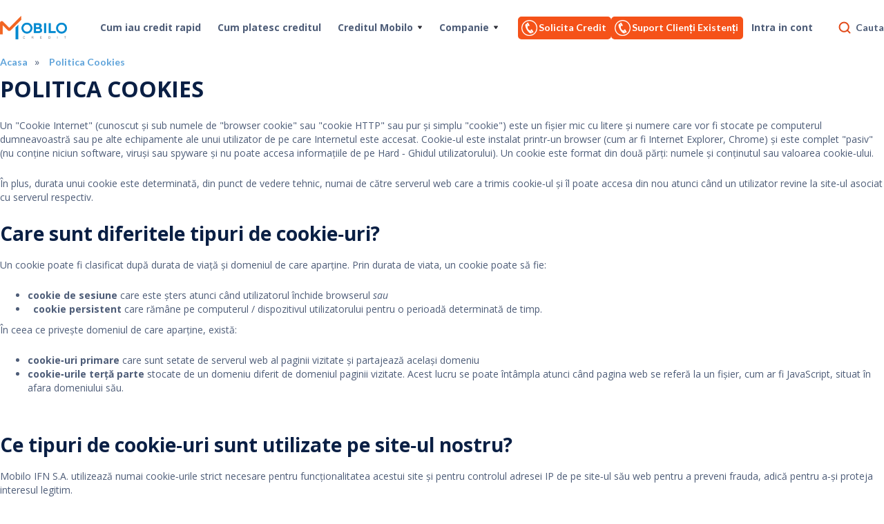

--- FILE ---
content_type: text/html; charset=UTF-8
request_url: https://www.mobilocredit.ro/politica-cookies
body_size: 12847
content:
<!DOCTYPE html><!--  This site was created in Webflow. http://www.webflow.com  -->
<!--  Last Published: Fri May 21 2021 07:43:21 GMT+0000 (Coordinated Universal Time)  -->
<html data-wf-page="608267aced592f9f51850b1e" data-wf-site="608267aced592f4629850b1b">

<head>
    <meta charset="utf-8">
    <title>Credit rapid online | Imprumut instant</title>
    <meta name="robots" content="index, follow"/>
    <meta name="keywords"
          content="credit rapid, credite rapide, imprumuturi rapide online, imprumuturi rapide pe mobil, imprumut doar cu buletinul, imprumut, credit, credit in 24 de ore, credit avantajos, imprumut rapid, imprumut avantajos, imprumut in 24 de ore, imprumut nebancar, credit"/>
    <meta name="description"
          content="Credite rapide online INSTANT de la solicitare. Linie de credit pana la 25.000 de lei. Aplica acum pentru un credit RAPID cu dobanda avantajoasa."/>
    <meta name="viewport" content="width=device-width; initial-scale=1.0; maximum-scale=1.0; user-scalable=0;">
    <meta name="google-site-verification" content="Ye0GnATyppLTMhG2LiBXCC6h_XZ_Ga9eelUGEyFaTvw"/>
    <meta name="csrf-token" content="5kRwxVfuMa7cR2vFKB2rJYtwDX2SREJ2qTipCmAO">

    <meta content="Credit rapid online | Imprumut instant" property="og:title">
    <meta content="Credite rapide online INSTANT de la solicitare. Linie de credit pana la 25.000 de lei. Aplica acum pentru un credit RAPID cu dobanda avantajoasa."
          property="og:description">
    <meta content="Credit rapid online | Imprumut instant" property="twitter:title">
    <meta content="Credite rapide online INSTANT de la solicitare. Linie de credit pana la 25.000 de lei. Aplica acum pentru un credit RAPID cu dobanda avantajoasa."
          property="twitter:description">
    <meta property="og:type" content="website">
    <meta content="summary_large_image" name="twitter:card">
    <meta content="width=device-width, initial-scale=1" name="viewport">
    <link id="favicon" rel="shortcut icon" href="/favicon.ico"/>
            <link rel="canonical" href="https://www.mobilocredit.ro/politica-cookies">
            <!--  <link href="https://unpkg.com/material-components-web@latest/dist/material-components-web.min.css" rel="stylesheet"> -->
    <link href="/material-design/dist/material-components-web.min.css" rel="stylesheet">
    <link rel="stylesheet" href="https://fonts.googleapis.com/icon?family=Material+Icons&display=swap">
    <link href="https://cdn.jsdelivr.net/npm/bootstrap@5.0.1/dist/css/bootstrap.min.css" rel="stylesheet"
          integrity="sha384-+0n0xVW2eSR5OomGNYDnhzAbDsOXxcvSN1TPprVMTNDbiYZCxYbOOl7+AMvyTG2x" crossorigin="anonymous">
    <link href="/assets/v21/vendor/jquery-ui-1.12.1.custom/jquery-ui.min.css" rel="stylesheet" type="text/css">
    <link href="/assets/v21/vendor/jquery-ui-1.12.1.custom/jquery-ui.theme.min.css" rel="stylesheet" type="text/css">
    <link rel="stylesheet" href="https://cdn.jsdelivr.net/npm/sweetalert2@9.17.2/dist/sweetalert2.min.css"
          type="text/css"/>
    

    <link rel="stylesheet"
          href="https://cdnjs.cloudflare.com/ajax/libs/bootstrap-material-datetimepicker/2.7.1/css/bootstrap-material-datetimepicker.min.css">
    <link href="/assets/v21/css/normalize.css" rel="stylesheet" type="text/css">
    <link href="/assets/v21/css/webflow.css" rel="stylesheet" type="text/css">
    <link href="/assets/v21/css/mobilocreditdev.webflow.css" rel="stylesheet" type="text/css">
    <link href="/assets/v21/css/material.css?v=1769022363" rel="stylesheet" type="text/css">
    <link href="/assets/v21/css/custom.css?v=1769022363" rel="stylesheet" type="text/css">
    <script src="https://ajax.googleapis.com/ajax/libs/webfont/1.6.26/webfont.js" type="text/javascript"></script>
    <script type="text/javascript">
        WebFont.load({
            google: {
                families: ["Open Sans:300,300italic,400,400italic,600,600italic,700,700italic,800,800italic",
                    "Lato:100,100italic,300,300italic,400,400italic,700,700italic,900,900italic"
                ]
            }
        });
    </script>
    <!-- [if lt IE 9]>
    <script src="https://cdnjs.cloudflare.com/ajax/libs/html5shiv/3.7.3/html5shiv.min.js"
            type="text/javascript"></script><![endif] -->
    <script type="text/javascript">
        !function (o, c) {
            var n = c.documentElement,
                t = " w-mod-";
            n.className += t + "js", ("ontouchstart" in o || o.DocumentTouch && c instanceof DocumentTouch) && (n
                .className += t + "touch")
        }(window, document);
    </script>
    <link id="favicon" rel="shortcut icon" href="/favicon.ico"/>
            <link rel="canonical" href="https://www.mobilocredit.ro/politica-cookies">
        
    <!-- Google Tag Manager -->
    <script>
        (function (w, d, s, l, i) {
            w[l] = w[l] || [];
            w[l].push({
                'gtm.start': new Date().getTime(),
                event: 'gtm.js'
            });
            var f = d.getElementsByTagName(s)[0],
                j = d.createElement(s),
                dl = l != 'dataLayer' ? '&l=' + l : '';
            j.async = true;
            j.src =
                'https://www.googletagmanager.com/gtm.js?id=' + i + dl;
            f.parentNode.insertBefore(j, f);
        })(window, document, 'script', 'dataLayer', 'GTM-5QVVNMP');
    </script>
    <!-- End Google Tag Manager -->

    

    	<script type="application/ld+json">
    {
      "@context": "https://schema.org",
      "@type": "BreadcrumbList",
      "itemListElement": [{
        "@type": "ListItem",
        "position": 1,
        "name": "Acasa",
        "item": "https://www.mobilocredit.ro"
      },{
        "@type": "ListItem",
        "position": 2,
        "name": "Politica Cookies",
        "item": "https://www.mobilocredit.ro/politica-cookies"
      }]
    }
    </script>
    <style>
        .mobile-phones {
            displaY: none;
        }

        .navbar-functions .button,
        .mobile-phones .button {
            display: flex;
            flex-direction: row;
            padding: 3px 5px 3px 3px;
            height: 100%;
        }

        .mobile-phones svg {
            margin-right: 5px;
        }

        .mobile-phones svg path, .mobile-phones svg circle, .mobile-phones svg rect, .mobile-phones svg polygon {
            fill: #165D92;
        }

        .navbar-functions .button img,
        .mobile-phones .button img {
            width: 23px;
            margin-right: 2px;
        }

        @media only screen and (max-width: 768px) {
            .navbar-functions .button {
                display: none;
            }

            .mobile-phones {
                display: flex;
                gap: 10px;
                justify-content: space-between;
            }

            .mobile-phones .button {
                background: none;
                color: #165D92;
                border-color: #165D92;
            }
        }
    </style>
</head>

<body class=""
      style="">

<script>
    window.dataLayer = window.dataLayer || [];
        // Only push fallback when not in create account flow (to avoid duplicate states)
                                                    (function(){
                    var __ud = { 'loggedStatus': 'guest' };
                    try { window.__userData = __ud; localStorage.setItem('userData', JSON.stringify(__ud)); } catch(e) {}
                    dataLayer.push({ 'userData': __ud });
                })();
                       
    
    
    
    
    
    
    
    

    
 
</script>
<!-- Google Tag Manager (noscript) -->
<noscript>
    <iframe src="https://www.googletagmanager.com/ns.html?id=GTM-5QVVNMP" height="0" width="0"
            style="display:none;visibility:hidden"></iframe>
</noscript>
<!-- End Google Tag Manager (noscript) -->


    <div id="Top" class="back-to-top-container">
        <div class="back-to-top-button-container">
            <a href="#Top" class="button-round button-round-small w-inline-block"><img
                        src="/assets/v21/images/icon-chevron-up_1.svg" alt=""></a>
        </div>
    </div>

    <div class="navbar-container">
        <div class="main-container">
            <div data-collapse="medium" data-animation="default" data-duration="400" role="banner"
                 class="navbar w-nav">
                <div class="navbar-justify-between">
                    <div class="align-mid">
                        <a href="/" aria-current="page" class="brand w-nav-brand w--current"><img
                                    src="/assets/v21/images/mobilo-logo.png" alt="" width="97"
                                    height="34"></a>
                                                    <nav role="navigation" class="nav-menu nav-menu-left-aligned w-nav-menu">
                                                                                                            <a href="https://www.mobilocredit.ro/cum-iau-credit-rapid"
                                           class="nav-link w-nav-link">Cum iau credit rapid</a>
                                                                                                                                                <a href="https://www.mobilocredit.ro/cum-platesc-creditul"
                                           class="nav-link w-nav-link">Cum platesc creditul</a>
                                                                                                                                                <div data-delay="200" data-hover="1" class="dropdown w-dropdown">
                                            <div class="nav-link w-dropdown-toggle">
                                                <div>Creditul Mobilo</div>
                                                <img src="/assets/v21/images/icon-dropdown-arrow.svg"
                                                     alt="" class="dropdown-icon" width="8"
                                                     height="6">
                                            </div>
                                            <nav class="dropdown-list w-dropdown-list">
                                                <div>

                                                                                                                                                                        <a href="https://www.mobilocredit.ro/linie-de-credit"
                                                               class="dropdown-link w-dropdown-link">
                                                                Linie de credit
                                                            </a>
                                                                                                                                                                                                                                <a href="https://www.mobilocredit.ro/credit-rapid-cu-buletinul"
                                                               class="dropdown-link w-dropdown-link">
                                                                Credit cu Buletinul
                                                            </a>
                                                                                                                                                                                                                                <a href="https://www.mobilocredit.ro/imprumut-rapid-nebancar"
                                                               class="dropdown-link w-dropdown-link">
                                                                Credit Nebancar
                                                            </a>
                                                                                                                                                                                                                                <a href="https://www.mobilocredit.ro/credit-pana-la-salariul"
                                                               class="dropdown-link w-dropdown-link">
                                                                Credit pana la Salariu
                                                            </a>
                                                                                                                                                                                                                                                                                                                                                                                                                                                                                                                                                                                                                                                                                                                        </div>
                                            </nav>
                                        </div>
                                                                                                                                                <div data-delay="200" data-hover="1" class="dropdown w-dropdown">
                                            <div class="nav-link w-dropdown-toggle">
                                                <div>Companie</div>
                                                <img src="/assets/v21/images/icon-dropdown-arrow.svg"
                                                     alt="" class="dropdown-icon" width="8"
                                                     height="6">
                                            </div>
                                            <nav class="dropdown-list w-dropdown-list">
                                                <div>

                                                                                                                                                                        <a href="https://www.mobilocredit.ro/blog"
                                                               class="dropdown-link w-dropdown-link">
                                                                Blog
                                                            </a>
                                                                                                                                                                                                                                <a href="https://www.mobilocredit.ro/despre-mobilo"
                                                               class="dropdown-link w-dropdown-link">
                                                                Despre Noi
                                                            </a>
                                                                                                                                                                                                                                <a href="https://www.mobilocredit.ro/intrebari"
                                                               class="dropdown-link w-dropdown-link">
                                                                Intrebari
                                                            </a>
                                                                                                                                                                                                                                <a href="https://www.mobilocredit.ro/imprumuta-te-responsabil"
                                                               class="dropdown-link w-dropdown-link">
                                                                Imprumut responsabil
                                                            </a>
                                                                                                                                                            </div>
                                            </nav>
                                        </div>
                                                                                                                                        <a href="/client/register"
                                       class="nav-link w-nav-link d-block d-sm-none">Solicita
                                        credit</a>
                                    <a href="/client/login" class="nav-link w-nav-link d-block d-sm-none">Intra in
                                        cont</a>
                                                            </nav>
                                            </div>
                    <div class="navbar-right-contents">
                        <div class="navbar-functions">
                                                            <a href="tel:0314100101" class="button w-inline-block">
                                    <div class="phone">
                                        <img class="phone-icon" alt="" src="/phone_icon.png">
                                        
                                    </div>
                                    <span>Solicita Credit</span>
                                </a>
                                <a href="tel:0314100100" class="button w-inline-block">
                                    <div class="phone">
                                        <img class="phone-icon" alt="" src="/phone_icon.png">
                                        
                                    </div>
                                    <span>Suport Clienți Existenți</span>
                                </a>
                                <a href="/client/login" class="nav-link w-nav-link">Intra in cont</a>
                                <a href="#" class="search-link w-inline-block"><img
                                            src="/assets/v21/images/icon-search_2.svg" alt=""
                                            class="search-link-icon" width="20" height="20">
                                    <div>Cauta</div>
                                </a>
                                                    </div>
                        <div class="menu-button w-nav-button"><img src="/assets/v21/images/icon-menu.svg"
                                                                   alt="" class="menu-button-image" width="24"
                                                                   height="24"><img
                                    src="/assets/v21/images/icon-x.svg" alt=""
                                    class="menu-button-close-image" width="24" height="24"></div>
                    </div>
                </div>
            </div>
            <div class="mobile-phones">
                <a href="tel:0314100101" class="button w-inline-block">
                    <div class="phone">

                        <svg fill="#000000" width="20px" height="20px" viewBox="0 0 32 32" version="1.1"
                             xmlns="http://www.w3.org/2000/svg">
                            <title>phone-call</title>
                            <path d="M18.037 6.635c-0.011-0.001-0.023-0.001-0.035-0.001-0.414 0-0.75 0.336-0.75 0.75 0 0.399 0.312 0.726 0.706 0.749l0.002 0c3.533 0.231 6.311 3.153 6.311 6.723 0 0.186-0.008 0.37-0.022 0.552l0.002-0.024c0 0.414 0.336 0.75 0.75 0.75s0.75-0.336 0.75-0.75v0c0.009-0.143 0.014-0.31 0.014-0.479 0-4.38-3.397-7.967-7.7-8.269l-0.026-0.001zM17.963 2.749c0.449 0.022 10.998 0.688 10.998 12.635 0 0.414 0.336 0.75 0.75 0.75s0.75-0.336 0.75-0.75v0c0.015-0.238 0.024-0.515 0.024-0.795 0-7.059-5.471-12.841-12.405-13.335l-0.043-0.002c-0.009-0-0.019-0.001-0.029-0.001-0.403 0-0.732 0.314-0.757 0.71l-0 0.002c-0.001 0.011-0.001 0.024-0.001 0.037 0 0.401 0.315 0.729 0.711 0.749l0.002 0zM30.637 23.15c-0.109-0.675-0.334-1.281-0.654-1.823l0.013 0.024c-0.114-0.186-0.301-0.317-0.521-0.353l-0.004-0.001-8.969-1.424c-0.035-0.006-0.076-0.009-0.117-0.009-0.207 0-0.395 0.083-0.531 0.218l0-0c-0.676 0.68-1.194 1.516-1.496 2.451l-0.012 0.044c-4.016-1.64-7.141-4.765-8.742-8.675l-0.038-0.105c0.978-0.314 1.814-0.833 2.493-1.509l-0 0c0.136-0.136 0.22-0.324 0.22-0.531 0-0.041-0.003-0.081-0.010-0.12l0.001 0.004-1.425-8.969c-0.036-0.224-0.167-0.412-0.35-0.524l-0.003-0.002c-0.505-0.301-1.094-0.522-1.724-0.626l-0.029-0.004c-0.315-0.070-0.677-0.111-1.048-0.111-0.025 0-0.050 0-0.075 0.001l0.004-0h-0.006c-3.497 0.024-6.326 2.855-6.347 6.351v0.002c0.015 12.761 10.355 23.102 23.115 23.117h0.002c3.5-0.023 6.331-2.854 6.354-6.351v-0.002c0-0.020 0-0.044 0-0.068 0-0.356-0.036-0.703-0.106-1.038l0.006 0.033zM24.383 29.076c-11.933-0.014-21.602-9.684-21.616-21.616v-0.001c0.019-2.673 2.182-4.835 4.854-4.853h0.002c0.016-0 0.036-0 0.055-0 0.272 0 0.537 0.030 0.793 0.086l-0.024-0.005c0.366 0.060 0.695 0.161 1.003 0.3l-0.025-0.010 1.302 8.202c-0.628 0.528-1.404 0.901-2.257 1.050l-0.029 0.004c-0.355 0.064-0.62 0.37-0.62 0.739 0 0.088 0.015 0.172 0.043 0.25l-0.002-0.005c1.772 5.072 5.695 8.994 10.646 10.729l0.121 0.037c0.073 0.026 0.157 0.041 0.245 0.041 0.368 0 0.674-0.265 0.737-0.615l0.001-0.005c0.153-0.882 0.526-1.658 1.061-2.295l-0.006 0.007 8.201 1.303c0.133 0.294 0.237 0.636 0.296 0.994l0.003 0.024c0.046 0.219 0.073 0.471 0.073 0.729 0 0.018-0 0.035-0 0.053l0-0.003c-0.016 2.675-2.179 4.84-4.852 4.859h-0.002z"></path>
                        </svg>

                        
                    </div>
                    <span>Solicita Credit</span>
                </a>
                <a href="tel:0314100100" class="button w-inline-block">
                    <div class="phone">
                        <svg fill="#000000" width="20px" height="20px" viewBox="0 0 32 32" version="1.1"
                             xmlns="http://www.w3.org/2000/svg">
                            <title>phone-call</title>
                            <path d="M18.037 6.635c-0.011-0.001-0.023-0.001-0.035-0.001-0.414 0-0.75 0.336-0.75 0.75 0 0.399 0.312 0.726 0.706 0.749l0.002 0c3.533 0.231 6.311 3.153 6.311 6.723 0 0.186-0.008 0.37-0.022 0.552l0.002-0.024c0 0.414 0.336 0.75 0.75 0.75s0.75-0.336 0.75-0.75v0c0.009-0.143 0.014-0.31 0.014-0.479 0-4.38-3.397-7.967-7.7-8.269l-0.026-0.001zM17.963 2.749c0.449 0.022 10.998 0.688 10.998 12.635 0 0.414 0.336 0.75 0.75 0.75s0.75-0.336 0.75-0.75v0c0.015-0.238 0.024-0.515 0.024-0.795 0-7.059-5.471-12.841-12.405-13.335l-0.043-0.002c-0.009-0-0.019-0.001-0.029-0.001-0.403 0-0.732 0.314-0.757 0.71l-0 0.002c-0.001 0.011-0.001 0.024-0.001 0.037 0 0.401 0.315 0.729 0.711 0.749l0.002 0zM30.637 23.15c-0.109-0.675-0.334-1.281-0.654-1.823l0.013 0.024c-0.114-0.186-0.301-0.317-0.521-0.353l-0.004-0.001-8.969-1.424c-0.035-0.006-0.076-0.009-0.117-0.009-0.207 0-0.395 0.083-0.531 0.218l0-0c-0.676 0.68-1.194 1.516-1.496 2.451l-0.012 0.044c-4.016-1.64-7.141-4.765-8.742-8.675l-0.038-0.105c0.978-0.314 1.814-0.833 2.493-1.509l-0 0c0.136-0.136 0.22-0.324 0.22-0.531 0-0.041-0.003-0.081-0.010-0.12l0.001 0.004-1.425-8.969c-0.036-0.224-0.167-0.412-0.35-0.524l-0.003-0.002c-0.505-0.301-1.094-0.522-1.724-0.626l-0.029-0.004c-0.315-0.070-0.677-0.111-1.048-0.111-0.025 0-0.050 0-0.075 0.001l0.004-0h-0.006c-3.497 0.024-6.326 2.855-6.347 6.351v0.002c0.015 12.761 10.355 23.102 23.115 23.117h0.002c3.5-0.023 6.331-2.854 6.354-6.351v-0.002c0-0.020 0-0.044 0-0.068 0-0.356-0.036-0.703-0.106-1.038l0.006 0.033zM24.383 29.076c-11.933-0.014-21.602-9.684-21.616-21.616v-0.001c0.019-2.673 2.182-4.835 4.854-4.853h0.002c0.016-0 0.036-0 0.055-0 0.272 0 0.537 0.030 0.793 0.086l-0.024-0.005c0.366 0.060 0.695 0.161 1.003 0.3l-0.025-0.010 1.302 8.202c-0.628 0.528-1.404 0.901-2.257 1.050l-0.029 0.004c-0.355 0.064-0.62 0.37-0.62 0.739 0 0.088 0.015 0.172 0.043 0.25l-0.002-0.005c1.772 5.072 5.695 8.994 10.646 10.729l0.121 0.037c0.073 0.026 0.157 0.041 0.245 0.041 0.368 0 0.674-0.265 0.737-0.615l0.001-0.005c0.153-0.882 0.526-1.658 1.061-2.295l-0.006 0.007 8.201 1.303c0.133 0.294 0.237 0.636 0.296 0.994l0.003 0.024c0.046 0.219 0.073 0.471 0.073 0.729 0 0.018-0 0.035-0 0.053l0-0.003c-0.016 2.675-2.179 4.84-4.852 4.859h-0.002z"></path>
                        </svg>
                        
                    </div>
                    <span>Suport Clienți Existenți</span>
                </a>
            </div>
        </div>
    </div>




	<div class="main-container">
		<section class="blog-article">
			<div class="">
				<ul class="breadcrumbs">
					<li><a href="https://www.mobilocredit.ro">Acasa</a></li>
					<li><a href="https://www.mobilocredit.ro/politica-cookies">Politica Cookies</a></li>
				</ul>
				
				<h2>POLITICA COOKIES</h2>
<p><span style="font-weight: 400;">Un "Cookie Internet" (cunoscut și sub numele de "browser cookie" sau "cookie HTTP" sau pur și simplu "cookie") este un fișier mic cu litere și numere care vor fi stocate pe computerul dumneavoastră sau pe alte echipamente ale unui utilizator de pe care Internetul este accesat. Cookie‐ul este instalat printr‐un browser (cum ar fi Internet Explorer, Chrome) și este complet "pasiv" (nu conține niciun software, viruși sau spyware și nu poate accesa informațiile de pe Hard ‐ Ghidul utilizatorului). Un cookie este format din două părți: numele și conținutul sau valoarea cookie‐ului.</span></p>
<p><span style="font-weight: 400;">&Icirc;n plus, durata unui cookie este determinată, din punct de vedere tehnic, numai de către serverul web care a trimis cookie‐ul și &icirc;l poate accesa din nou atunci c&acirc;nd un utilizator revine la site‐ul asociat cu serverul respectiv.</span></p>
<h3>Care sunt diferitele tipuri de cookie‐uri?</h3>
<p><span style="font-weight: 400;">Un cookie poate fi clasificat după durata de viață și domeniul de care aparține. Prin durata de viata, un cookie poate să fie:</span></p>
<ul>
<li><strong>cookie de sesiune </strong><span style="font-weight: 400;">care este șters atunci c&acirc;nd utilizatorul &icirc;nchide browserul </span><em><span style="font-weight: 400;">sau</span></em></li>
<li><span style="font-weight: 400;"> &nbsp; </span><strong>cookie persistent </strong><span style="font-weight: 400;">care răm&acirc;ne pe computerul / dispozitivul utilizatorului pentru o perioadă determinată de timp.</span></li>
</ul>
<p><span style="font-weight: 400;">&Icirc;n ceea ce privește domeniul de care aparține, există:</span></p>
<ul>
<li><strong>cookie‐uri primare </strong><span style="font-weight: 400;">care sunt setate de serverul web al paginii vizitate și partajează același domeniu</span></li>
<li><strong>cookie‐urile terță parte </strong><span style="font-weight: 400;">stocate de un domeniu diferit de domeniul paginii vizitate. Acest lucru se poate &icirc;nt&acirc;mpla atunci c&acirc;nd pagina web se referă la un fișier, cum ar fi JavaScript, situat &icirc;n afara domeniului său.</span></li>
</ul>
<p><span style="font-weight: 400;">&nbsp;</span></p>
<h3>Ce tipuri de cookie‐uri sunt utilizate pe site‐ul nostru?</h3>
<p><span style="font-weight: 400;">Mobilo IFN S.A. utilizează numai cookie‐urile strict necesare pentru funcționalitatea acestui site și pentru controlul adresei IP de pe site‐ul său web pentru a preveni frauda, adică pentru a‐și proteja interesul legitim.</span></p>
<p><span style="font-weight: 400;">&nbsp;</span></p>
<table width="100%">
<tbody>
<tr>
<td>
<p style="text-align: left;"><strong>Cookie</strong></p>
</td>
<td style="text-align: left;">
<p><strong>Nume</strong></p>
</td>
<td style="text-align: left;">
<p><strong>Scop</strong></p>
</td>
<td style="text-align: left;">
<p><strong>Tip&nbsp;</strong><strong>(durata de viata)</strong></p>
</td>
<td style="text-align: left;">
<p><strong>Tip (domeniu)</strong></p>
</td>
<td>
<p style="text-align: left;"><strong>Durată</strong></p>
</td>
</tr>
<tr>
<td>
<p><span style="font-weight: 400;">Google Analytics</span></p>
</td>
<td>
<p><span style="font-weight: 400;">_ga</span></p>
</td>
<td>
<p><span style="font-weight: 400;">Acest modul cookie este utilizat pentru a distinge&nbsp;</span><span style="font-weight: 400;">utilizatorii</span></p>
</td>
<td>
<p><span style="font-weight: 400;">cookie persistent</span></p>
</td>
<td>
<p><span style="font-weight: 400;">cookie‐uri primare</span></p>
</td>
<td>
<p><span style="font-weight: 400;">2 ani</span></p>
</td>
</tr>
<tr>
<td>
<p><span style="font-weight: 400;">Google Analytics</span></p>
</td>
<td>
<p><span style="font-weight: 400;">_gat</span></p>
</td>
<td>
<p><span style="font-weight: 400;">Acest modul cookie este folosit pentru a reduce viteza de&nbsp;</span><span style="font-weight: 400;">solicitare</span></p>
</td>
<td>
<p><span style="font-weight: 400;">cookie persistent</span></p>
</td>
<td>
<p><span style="font-weight: 400;">cookie‐uri primare</span></p>
</td>
<td>
<p><span style="font-weight: 400;">1 minut</span></p>
</td>
</tr>
<tr>
<td>
<p><span style="font-weight: 400;">Google Analytics</span></p>
</td>
<td>
<p><span style="font-weight: 400;">_gid</span></p>
</td>
<td>
<p><span style="font-weight: 400;">Acest modul cookie este utilizat pentru a&nbsp;</span><span style="font-weight: 400;">distinge&nbsp;</span><span style="font-weight: 400;">utilizatorii</span></p>
</td>
<td>
<p><span style="font-weight: 400;">cookie persistent</span></p>
</td>
<td>
<p><span style="font-weight: 400;">cookie‐uri primare</span></p>
</td>
<td>
<p><span style="font-weight: 400;">1 zi</span></p>
</td>
</tr>
<tr>
<td>
<p><span style="font-weight: 400;">Session</span></p>
</td>
<td>&nbsp;JSESSIONID</td>
<td>&nbsp;<span style="font-weight: 400;">Acest modul cookie este utilizat pentru a distinge&nbsp;</span><span style="font-weight: 400;">utilizatorii</span></td>
<td>cookie persistent</td>
<td>&nbsp;cookie‐uri primare</td>
<td>sesiune&nbsp;</td>
</tr>
<tr>
<td>
<p><span style="font-weight: 400;">Session</span></p>
</td>
<td>
<p><span style="font-weight: 400;">OLD_JSESSIONID</span></p>
</td>
<td>
<p><span style="font-weight: 400;">Acest modul cookie este utilizat pentru a distinge&nbsp;</span><span style="font-weight: 400;">utilizatorii</span></p>
</td>
<td>
<p><span style="font-weight: 400;">cookie persistent</span></p>
</td>
<td>
<p><span style="font-weight: 400;">cookie‐uri primare</span></p>
</td>
<td>
<p><span style="font-weight: 400;">sesiune</span></p>
</td>
</tr>
<tr>
<td>Google Analytics</td>
<td>&nbsp;IDE</td>
<td><span style="font-weight: 400;">Acest modul cookie este utilizat pentru a distinge&nbsp;</span><span style="font-weight: 400;">utilizatorii</span></td>
<td>cookie persistent</td>
<td>cookie‐uri primare&nbsp;</td>
<td>&nbsp;1 an</td>
</tr>
<tr>
<td>Mobilo Credit</td>
<td>Cookies_Access</td>
<td><span style="font-weight: 400;">Acest modul cookie este utilizat pentru a&nbsp;</span><span style="font-weight: 400;">distinge&nbsp;</span><span style="font-weight: 400;">utilizatorii</span></td>
<td>cookie persistent</td>
<td>cookie‐uri primare&nbsp;</td>
<td>&nbsp;1 an</td>
</tr>
<tr>
<td>Mobilo Credit</td>
<td>&nbsp;<span style="font-weight: 400;">Mobilo_</span><span style="font-weight: 400;">Credit_</span><span style="font-weight: 400;">Sesion</span></td>
<td>&nbsp;<span style="font-weight: 400;">Acest modul cookie este utilizat pentru a&nbsp;</span><span style="font-weight: 400;">distinge&nbsp;</span><span style="font-weight: 400;">utilizatorii</span></td>
<td>cookie persistent</td>
<td>cookie‐uri primare&nbsp;</td>
<td>&nbsp;30 zile&nbsp;</td>
</tr>
</tbody>
</table>
<h3>&nbsp;</h3>
<h3><strong>Pot dezactiva cookie‐urile?</strong></h3>
<p><span style="font-weight: 400;">Utilizatorii &icirc;și pot seta browserul să blocheze modulele cookie‐uri. Dezactivarea și refuzarea acceptării cookie‐urilor va dezactiva funcționalitatea acestui site și nu va permite companiei Mobilo IFN S.A. să obțină informațiile necesare pentru a oferi un &icirc;mprumut (cookie‐uri necesare pentru a preveni frauda), ceea ce face imposibilă completarea cererii de &icirc;mprumut.</span></p>
<p>&nbsp;</p>
<h3>Securitate și probleme legate de confidențialitate</h3>
<p><span style="font-weight: 400;">Cookie-urile folosesc formate tip plain text. Nu sunt alcătuite din bucăți de cod așa că nu pot fi executate nici nu pot auto-rula. &Icirc;n consecință, nu se pot duplica sau replica pe alte rețele pentru a se rula sau replica din nou. Cookie-urile pot fi totuși folosite pentru scopuri negative. Deoarece stochează informații despre preferințele și istoricul de navigare al utilizatorilor, at&acirc;t pe un anume site c&acirc;t și pe mai multe alte siteuri, cookieurile pot fi folosite ca o forma de Spyware. Multe produse anti-spyware sunt conștiente de acest fapt și &icirc;n mod constant marchează cookie-urile pentru a fi șterse &icirc;n cadrul procedurilor de ștergere/scanare anti-virus/anti-spyware.</span></p>
<p><span style="font-weight: 400;">&Icirc;n general browserele au integrate setări de confidențialitate care furnizează diferite nivele de acceptare a cookie-urilor, perioada de valabilitate și ștergere automată după ce utilizatorul a vizitat un anumit site.&nbsp;</span></p>
<p><span style="font-weight: 400;">Deoarece protectia identității este foarte valoroasă și reprezintă dreptul fiecarui utilizator de internet, este indicat să se știe ce eventuale probleme pot crea cookie-urile. Pentru că prin intermediul lor se transmit &icirc;n mod constant &icirc;n ambele sensuri informații &icirc;ntre browser și website, dacă un atacator sau persoană neautorizată intervine &icirc;n parcursul de transmitere a datelor, informațiile conținute de cookie pot fi interceptate. Desi foarte rar, acest lucru se poate intampla dacă browserul se conecteaza la server folosind o rețea necriptata (ex: o rețea WiFi nesecurizată).</span></p>
<p><span style="font-weight: 400;">Alte atacuri bazate pe cookie implica setări greșite ale cookieurilor pe servere. Dacă un website nu solicita browserului sa folosească doar canale criptate, atacatorii pot folosi această vulnerabilitate pentru a păcăli browserele &icirc;n a trimite informații prin intermediul canalelor nesecurizate. Atacatorii utilizează apoi informațiile &icirc;n scopuri de a accesa neautorizat anumite site-uri. Este foarte important să fiți atenti &icirc;n alegerea metodei celei mai potrivite de protecție a informațiilor personale</span><span style="font-weight: 400;">.</span>&nbsp;</p>
<p>&nbsp;</p>
<h4><strong>Modificarea politicii privind cookie-urile</strong></h4>
<p>Mobilo IFN S.A. poate modifica prezenta politică de cookies pentru a reflecta schimbări ale diverselor cookies folosite. Vă rugăm să verificați regulat politica de cookies pentru a vă asigura că sunteți informat corespunzător cu privire la modul &icirc;n care utilizăm cookies.</p>
<p>&nbsp;</p>
<h4><strong>Linkuri și informații suplimentare util</strong><strong>e</strong></h4>
<p>Dacă doriți să aflați mai multe informații despre cookie-uri și la ce sunt utilizate, recomandăm următoarele linkuri:&nbsp;</p>
<p><a href="https://www.allaboutcookies.org/verify"><span style="font-weight: 400;">https://www.allaboutcookies.org/verify</span></a></p>
<p><a href="http://www.youronlinechoices.com/ro/"><span style="font-weight: 400;">http://www.youronlinechoices.com/ro/</span></a></p>
<p><a href="https://support.microsoft.com/en-us/topic/description-of-cookies-ad01aa7e-66c9-8ab2-7898-6652c100999d"><span style="font-weight: 400;">Microsoft Cookies Guide</span></a></p>
			</div>
		</section>
	</div>



            <section
                style="">
            <div class="main-container d-flex flex-column text-center mb-50" style="height: auto">
                <h2>Noutăți</h2>
                <div id="carouselDesktop" class="carousel slide" data-bs-ride="carousel">
                    <div class="carousel-inner">
                        <div class="carousel-item active">
                            <div class="cards-wrapper">
                                                                                                                                                                                                                                                                                                                                                                                                                                                                                                                                                                                                                                                                                                                                                                                                                                                                                                                                                                                                                                                                                                                                                                                                                                                                                                                                                                                                                                                                                                                                                                                                                                                                                                                                                                                                                                                                                                                                                                                                                                                                                                                                                                                                                                                                                                                                                                                                                                                                                                                                                                                                                                                                                                                                                                                                                                                                                                                                                                                                                                                                                                                                                                                                                                                                                                                                                                                                                                                                                                                                                                                                                                                                                                                                                                                                                                                                                                                                                                                                                                                                                                                                                                                                                                                                                                                                                                                                                                                                                                                                                                        <a
                                                href="https://www.mobilocredit.ro/blog/finante-personale/cardul-de-credit-vs-cardul-de-debit-diferente-avantaje-beneficii">
                                            <div class="card">
                                                                                                    <img src="/storage/uploads/resources/5f86b944cc5625.43857987.800x550.cover.webp"
                                                         alt="" width="355" height="245">
                                                                                                <div class="card-body">
                                                    <h3 class="card-title">Cardul de credit vs. cardul de debit - diferente, avantaje, beneficii</h3>
                                                    
                                                </div>
                                            </div>
                                        </a>
                                                                                                                                                                                                                                                                                        <a
                                                href="https://www.mobilocredit.ro/blog/credite/totul-despre-biroul-de-credit-ce-este-informatii-date-transmise">
                                            <div class="card">
                                                                                                    <img src="/storage/uploads/resources/5f86ab8a8c6542.84531326.800x550.cover.webp"
                                                         alt="" width="355" height="245">
                                                                                                <div class="card-body">
                                                    <h3 class="card-title">Totul despre Biroul de Credit : Ce este, informatii, date transmise</h3>
                                                    
                                                </div>
                                            </div>
                                        </a>
                                                                                                                                                                                                                                                                                        <a
                                                href="https://www.mobilocredit.ro/blog/utile/topul-celor-mai-bune-idei-de-afaceri">
                                            <div class="card">
                                                                                                    <img src="/storage/uploads/resources/5f0d7dd8ebdfc7.98618290.800x550.cover.webp"
                                                         alt="" width="355" height="245">
                                                                                                <div class="card-body">
                                                    <h3 class="card-title">Topul celor mai bune idei de afaceri</h3>
                                                    
                                                </div>
                                            </div>
                                        </a>
                                                                                                                                                                                                                                                                                                                                                                                                                                                                                                                                                                                                                                                                                                                                                                                                                                                                                                                                                                                                                    </div>
                        </div>
                        <div class="carousel-item">
                            <div class="cards-wrapper">
                                                                                                                                                                                                                                                                                                                                                                                                                                                                                                                                                                                                                                                                                                                                                                                                                                                                                                                                                                                                                                                                                                                                                                                                                                                                                                                                                                                                                                                                                                                                                                                                                                                                                                                                                                                                                                                                                                                                                                                                                                                                                                                                                                                                                                                                                                                                                                                                                                                                                                                                                                                                                                                                                                                                                                                                                                                                                                                                                                                                                                                                                                                                                                                                                                                                                                                                                                                                                                                                                                                                                                                                                                                                                                                                                                                                                                                                                                                                                                                                                                                                                                                                                                                                                                                                                                                                                                                                                                                                                                                                                                                                                                            <a
                                                href="https://www.mobilocredit.ro/blog/credite/ce-contine-contractul-de-imprumut">
                                            <div class="card">
                                                                                                    <img src="/storage/uploads/resources/5f86b718606e49.68648170.800x550.contain.webp"
                                                         alt="" width="355" height="245">
                                                                                                <div class="card-body">
                                                    <h3 class="card-title">Ce contine contractul de imprumut</h3>
                                                    
                                                </div>
                                            </div>
                                        </a>
                                                                                                                                                                                                                                                                                        <a
                                                href="https://www.mobilocredit.ro/blog/utile/cum-intocmesti-un-plan-de-afaceri">
                                            <div class="card">
                                                                                                    <img src="/storage/uploads/resources/5f17f1cf278432.75529940.800x550.contain.webp"
                                                         alt="" width="355" height="245">
                                                                                                <div class="card-body">
                                                    <h3 class="card-title">Cum intocmesti un plan de afaceri</h3>
                                                    
                                                </div>
                                            </div>
                                        </a>
                                                                                                                                                                                                                                                                                                                                                                                                                                                                                                                                                                                                                                                                                                                                                                                                                                                                                                                                                                                                                                                                                                                                                            </div>
                        </div>
                    </div>
                    <button class="carousel-control-prev" type="button" style="width: 5%"
                            data-bs-target="#carouselDesktop" data-bs-slide="prev">
                            <span class="carousel-control-prev-icon" aria-hidden="true"
                                  style="filter: invert(100%)"></span>
                        <span class="visually-hidden">Previous</span>
                    </button>
                    <button class="carousel-control-next" type="button" style="width: 5%"
                            data-bs-target="#carouselDesktop" data-bs-slide="next">
                            <span class="carousel-control-next-icon" aria-hidden="true"
                                  style="filter: invert(100%)"></span>
                        <span class="visually-hidden">Next</span>
                    </button>
                </div>
                <div id="carouselMobile" class="carousel slide" data-bs-ride="carousel">
                    <div class="carousel-inner">
                                                                                                                                                                                                                                                                                                                                                                                                                                                                                                                                                                                                                                                                                                                                                                                                                                                                                                                                                                                                                                                                                                                                                                                                                                                                                                                                                                                                                                                                                                                                                                                                                                                                                                                                                                                                                                                                                                                                                                                                                                                                                                                                                                                                                                                                                                                                                                                                                                                                                                                                                                                                                                                                                                                                                                                                                                                                                                                                                                                                                                                                                                                                                                                                                                                                                                                                                                                                                                                                                                <div class="carousel-item active">
                                    <div class="cards-wrapper">
                                        <a
                                                href="https://www.mobilocredit.ro/blog/finante-personale/cardul-de-credit-vs-cardul-de-debit-diferente-avantaje-beneficii">
                                            <div class="card">
                                                                                                    <img src="/storage/uploads/resources/5f86b944cc5625.43857987.800x550.cover.webp"
                                                         alt="" width="300" height="245">
                                                                                                <div class="card-body">
                                                    <h3 class="card-title">Cardul de credit vs. cardul de debit - diferente, avantaje, beneficii</h3>
                                                    
                                                </div>
                                            </div>
                                        </a>
                                    </div>
                                </div>
                                                                                                                <div class="carousel-item ">
                                    <div class="cards-wrapper">
                                        <a
                                                href="https://www.mobilocredit.ro/blog/credite/ce-contine-contractul-de-imprumut">
                                            <div class="card">
                                                                                                    <img src="/storage/uploads/resources/5f86b718606e49.68648170.800x550.cover.webp"
                                                         alt="" width="300" height="245">
                                                                                                <div class="card-body">
                                                    <h3 class="card-title">Ce contine contractul de imprumut</h3>
                                                    
                                                </div>
                                            </div>
                                        </a>
                                    </div>
                                </div>
                                                                                                                                                                    <div class="carousel-item ">
                                    <div class="cards-wrapper">
                                        <a
                                                href="https://www.mobilocredit.ro/blog/credite/totul-despre-biroul-de-credit-ce-este-informatii-date-transmise">
                                            <div class="card">
                                                                                                    <img src="/storage/uploads/resources/5f86ab8a8c6542.84531326.800x550.cover.webp"
                                                         alt="" width="300" height="245">
                                                                                                <div class="card-body">
                                                    <h3 class="card-title">Totul despre Biroul de Credit : Ce este, informatii, date transmise</h3>
                                                    
                                                </div>
                                            </div>
                                        </a>
                                    </div>
                                </div>
                                                                                                                <div class="carousel-item ">
                                    <div class="cards-wrapper">
                                        <a
                                                href="https://www.mobilocredit.ro/blog/utile/cum-intocmesti-un-plan-de-afaceri">
                                            <div class="card">
                                                                                                    <img src="/storage/uploads/resources/5f17f1cf278432.75529940.800x550.cover.webp"
                                                         alt="" width="300" height="245">
                                                                                                <div class="card-body">
                                                    <h3 class="card-title">Cum intocmesti un plan de afaceri</h3>
                                                    
                                                </div>
                                            </div>
                                        </a>
                                    </div>
                                </div>
                                                                                                                                                                    <div class="carousel-item ">
                                    <div class="cards-wrapper">
                                        <a
                                                href="https://www.mobilocredit.ro/blog/utile/topul-celor-mai-bune-idei-de-afaceri">
                                            <div class="card">
                                                                                                    <img src="/storage/uploads/resources/5f0d7dd8ebdfc7.98618290.800x550.cover.webp"
                                                         alt="" width="300" height="245">
                                                                                                <div class="card-body">
                                                    <h3 class="card-title">Topul celor mai bune idei de afaceri</h3>
                                                    
                                                </div>
                                            </div>
                                        </a>
                                    </div>
                                </div>
                                                                                                                                                                                                                                                                                                                                                                                                                                                                                                                                                                                                                                                                                                                                                                            </div>
                    <button class="carousel-control-prev" type="button" style="width: 5%"
                            data-bs-target="#carouselMobile" data-bs-slide="prev">
                            <span class="carousel-control-prev-icon" aria-hidden="true"
                                  style="filter: invert(100%)"></span>
                        <span class="visually-hidden">Previous</span>
                    </button>
                    <button class="carousel-control-next" type="button" style="width: 5%"
                            data-bs-target="#carouselMobile" data-bs-slide="next">
                            <span class="carousel-control-next-icon" aria-hidden="true"
                                  style="filter: invert(100%)"></span>
                        <span class="visually-hidden">Next</span>
                    </button>
                </div>
            </div>
        </section>
        <div class="footer-1" id="footer">
        <div class="footer-1-top">
            <div class="main-container">
                <div class="footer-1-top-row">
                    <a href="/" aria-current="page" class="footer-1-logo w-inline-block w--current"><img
                                src="/assets/v21/images/mobilo-logo-footer.png" width="127" height="44"
                                alt=""></a>
                    
                </div>
            </div>
        </div>
        <div class="main-container">
            <style>
                .footer-grid-4 {
                    grid-template-columns: repeat(2, minmax(0, 1fr));
                    gap: 16px;
                }
                @media screen and (max-width: 991.98px) {
                    .footer-grid-4 > .menu-grid-vertical:nth-child(n+3) {
                        grid-column: 1 / -1; /* make the rest span full width under the first row */
                    }
                }
                @media screen and (min-width: 992px) {
                    .footer-grid-4 {
                        grid-template-columns: repeat(4, minmax(0, 1fr));
                        gap: 24px;
                    }
                }
            </style>

            <div class="w-layout-grid footer-1-menus-grid footer-grid-4">
                <div class="menu-grid-vertical" style="display:grid;">
                    <a href="#" class="hover-link text-white footer-title">Despre noi</a>
                    <a href="/despre-mobilo" class="hover-link text-white">Cine suntem?</a>
                    <a href="/blog" class="hover-link text-white">Blog</a>
                    <a href="mailto:relatiiclienti@mobilocredit.ro" class="hover-link text-white">Cariere</a>
                </div>
                <div class="menu-grid-vertical" style="display:grid;">
                    <a href="#" class="hover-link text-white footer-title">Produse & servicii</a>
                    <a href="/credit-cu-buletinul" class="hover-link text-white">Credit cu buletinul</a>
                    <a href="/linie-de-credit" class="hover-link text-white">Linia de credit</a>
                    <a href="/credit-pana-la-salariul" class="hover-link text-white">Credit până la salariu</a>
                    <a href="/" class="hover-link text-white">Calculator de credit</a>
                </div>
                <div class="menu-grid-vertical" style="display:grid;">
                    <a href="#" class="hover-link text-white footer-title">Informații utile</a>
                    <a href="/intrebari" class="hover-link text-white">Întrebări frecvente</a>
                    <a href="/termeni-si-conditii" class="hover-link text-white">Termeni și condiții</a>
                    <a href="/politica-cookies" class="hover-link text-white">Politica cookies</a>
                    <a href="/termeni-si-conditii" class="hover-link text-white">Politica de confidențialitate</a>
                </div>
                <div class="menu-grid-vertical" style="display:grid;">
                    <a href="#" class="hover-link text-white footer-title">Contact & Social Media</a>
                    <a href="tel:0314100100" class="hover-link text-white">Telefon: 0314.100.100 (Contracte in
                        derulare)</a>
                    <a href="tel:0314100100" class="hover-link text-white"><span style="opacity: 0;">Telefon:</span>0314.100.101
                        (Solicitare credit)</a>
                    <p class="hover-link text-white">Program: Lu-Vi: 08:30 - 20:00<br/><span style="opacity: 0;">program: </span>Sa:
                        09:00 - 16:00</p>
                    <a href="mailto:relatiiclienti@mobilocredit.ro" class="hover-link text-white">Email:
                        relatiiclienti@mobilocredit.ro</a>
                    <a href="https://wa.me/40771361331" class="hover-link text-white" target="_blank">WhatsApp:
                        0771.361.331</a>
                    <div class="d-flex" style="gap:12px; margin-top:6px;">
                        <a href="https://www.linkedin.com/company/mobilocredit" target="_blank" rel="noopener"
                           class="hover-link text-white" aria-label="LinkedIn" title="LinkedIn"
                           style="display:inline-flex; align-items:center;">
                            <svg width="20" height="20" viewBox="0 0 24 24" fill="currentColor" aria-hidden="true"
                                 xmlns="http://www.w3.org/2000/svg">
                                <path d="M22.225 0H1.771C.792 0 0 .771 0 1.723v20.554C0 23.228.792 24 1.771 24h20.451C23.2 24 24 23.228 24 22.277V1.723C24 .771 23.2 0 22.225 0zM7.029 20.452H3.87V8.998h3.159v11.454zM5.45 7.433a2.06 2.06 0 1 1 0-4.12 2.06 2.06 0 0 1 0 4.12zM20.452 20.452h-3.157v-5.57c0-1.328-.027-3.037-1.852-3.037-1.853 0-2.137 1.445-2.137 2.94v5.667H10.15V8.998h3.03v1.561h.043c.422-.8 1.451-1.852 2.987-1.852 3.195 0 4.242 2.104 4.242 4.84v6.905z"/>
                            </svg>
                        </a>
                        <a href="https://www.facebook.com/mobilocredit" target="_blank" rel="noopener"
                           class="hover-link text-white" aria-label="Facebook" title="Facebook"
                           style="display:inline-flex; align-items:center;">
                            <svg width="20" height="20" viewBox="0 0 24 24" fill="currentColor" aria-hidden="true"
                                 xmlns="http://www.w3.org/2000/svg">
                                <path d="M24 12.073C24 5.405 18.627 0 12 0S0 5.405 0 12.073C0 18.096 4.388 23.093 10.125 24v-8.437H7.078V12.07h3.047V9.412c0-3.01 1.792-4.668 4.533-4.668 1.312 0 2.686.235 2.686.235v2.953h-1.513c-1.492 0-1.955.93-1.955 1.887v2.25h3.328l-.532 3.494h-2.796V24C19.612 23.093 24 18.096 24 12.073z"/>
                            </svg>
                        </a>
                        <a href="https://www.youtube.com/@mobilocredit" target="_blank" rel="noopener"
                           class="hover-link text-white" aria-label="YouTube" title="YouTube"
                           style="display:inline-flex; align-items:center;">
                            <svg width="20" height="20" viewBox="0 0 24 24" fill="currentColor" aria-hidden="true"
                                 xmlns="http://www.w3.org/2000/svg">
                                <path d="M23.498 6.186a2.98 2.98 0 0 0-2.093-2.093C19.479 3.5 12 3.5 12 3.5s-7.479 0-9.405.593A2.98 2.98 0 0 0 .502 6.186 31.3 31.3 0 0 0 0 12a31.3 31.3 0 0 0 .502 5.814 2.98 2.98 0 0 0 2.093 2.093C4.521 20.5 12 20.5 12 20.5s7.479 0 9.405-.593a2.98 2.98 0 0 0 2.093-2.093A31.3 31.3 0 0 0 24 12a31.3 31.3 0 0 0-.502-5.814zM9.75 15.5v-7l6 3.5-6 3.5z"/>
                            </svg>
                        </a>
                    </div>
                </div>
            </div>

            <div style="margin-top:24px;">
                <iframe src="/legal/footer-legal.html" title="Informații legale"
                        style="width:100%;border:0;height:525px;" loading="lazy"></iframe>
            </div>


            
            <div class="footer-1-bottom-row v2">
                <div class="space-bottom-12">Copyright © 2026 Mobilo Finance IFN S.A. Toate drepturile
                    rezervate.
                    <a href="/termeni-si-conditii" style="font-weight: 400;">Termeni si conditii</a> | <a
                            href="/politica-cookies" style="font-weight: 400;">Politica cookies</a>
                </div>
                <div>Mobilo Finance IFN SA, ONRC nr. J2015005340408 - CUI 34457440, BNR - Registrul Special nr.
                    RS-PJR-41-110096/16.02.2018 Nr.de notificare la ANSPDCP: 2447
                </div>
            </div>
        </div>
    </div>
    <div class="search-modal"><img src="/assets/v21/images/icon-x_1.svg" alt=""
                                   class="search-modal-cross" width="24" height="24">
        <div class="container-large">
            <h2 class="large-heading text-white">Cauți ceva anume?</h2>
            <form action="/cautare" class="form-horizontal w-form"><input type="search"
                                                                          class="form-input w-input" maxlength="256"
                                                                          name="q" placeholder="Creditul Mobilo"
                                                                          id="search" required=""
                                                                          value=""><input
                        type="submit"
                        value="Search" class="button form-horizontal-button w-button"></form>
        </div>
    </div>
    <script src="https://code.jquery.com/jquery-3.6.0.min.js"
            integrity="sha256-/xUj+3OJU5yExlq6GSYGSHk7tPXikynS7ogEvDej/m4=" crossorigin="anonymous"></script>
    <script src="/assets/v21/vendor/jquery-ui-1.12.1.custom/jquery-ui.js" type="text/javascript"></script>
    <script type="text/javascript"
            src="//cdnjs.cloudflare.com/ajax/libs/jqueryui-touch-punch/0.2.3/jquery.ui.touch-punch.min.js"></script>
    <!--  <script src="https://unpkg.com/material-components-web@latest/dist/material-components-web.min.js"></script> -->
    <script src="/material-design/dist/material-components-web.min.js"></script>
    <script src="/assets/v21/js/webflow.js" type="text/javascript"></script>
    <!-- [if lte IE 9]>
    <script src="https://cdnjs.cloudflare.com/ajax/libs/placeholders/3.0.2/placeholders.min.js"></script><![endif] -->
    <script src="https://cdn.jsdelivr.net/npm/bootstrap@5.0.1/dist/js/bootstrap.bundle.min.js"
            integrity="sha384-gtEjrD/SeCtmISkJkNUaaKMoLD0//ElJ19smozuHV6z3Iehds+3Ulb9Bn9Plx0x4" crossorigin="anonymous">
    </script>
    <script>
        $.ajaxSetup({
            headers: {
                'X-CSRF-TOKEN': $('meta[name="csrf-token"]').attr('content')
            }
        });
    </script>
    

    <script type="text/javascript" src="https://cdnjs.cloudflare.com/ajax/libs/moment.js/2.20.1/moment.min.js"></script>
    <script src="https://cdnjs.cloudflare.com/ajax/libs/moment.js/2.29.1/locale/ro.min.js"
            integrity="sha512-XQO0UgLIAOxciyyQ//QMX+hg4DXKaVbC95qtyqQKRDPVQ/4HlodHMN+OH95nUXMc9H99sbpKt8iHhfvVeOPTvQ=="
            crossorigin="anonymous" referrerpolicy="no-referrer"></script>
    <script type="text/javascript"
            src="https://cdnjs.cloudflare.com/ajax/libs/bootstrap-material-datetimepicker/2.7.1/js/bootstrap-material-datetimepicker.min.js">
    </script>


    <script src="https://kit.fontawesome.com/e60e7fdf4d.js" crossorigin="anonymous"></script>
    <script type="text/javascript"
            src="https://cdn.jsdelivr.net/npm/sweetalert2@9.17.2/dist/sweetalert2.min.js"></script>
    <script type="text/javascript" src="/assets/v21/js/jquery.pjax.js"></script>
    <script src="/assets/v21/js/custom.js?v=1769022363" type="text/javascript"></script>
    <script src="/assets/v21/js/material.js?v=1769022363" type="text/javascript"></script>
    <script type="text/javascript" src="https://www.mobilocredit.ro/vendor/js/ouibounce/ouibounce.min.js"></script>

    
    
    <!--Start of Tawk.to Script-->
    <script type="text/javascript">
        var Tawk_API = Tawk_API || {},
            Tawk_LoadStart = new Date();
        (function () {
            var s1 = document.createElement("script"),
                s0 = document.getElementsByTagName("script")[0];
            s1.async = true;
            s1.src = 'https://embed.tawk.to/561ba93943371b961a010d0c/default';
            s1.charset = 'UTF-8';
            s1.setAttribute('crossorigin', '*');
            s0.parentNode.insertBefore(s1, s0);
        })();
    </script>
    <!--End of Tawk.to Script-->

    <script>
        //      1) Get query parts of the url
        var vars = window.location.search.substring(1).split("&");
        //      2) Get the one, that is defined as DoAffiliate
        var visitor = null;
        for (var i = 0; i < vars.length; i++) {
            var pair = vars[i].split("=");
            if (pair[0] == 'v') {
                visitor = pair[1];
                break;
            }
        }
        //      3) Check if visitor was found
        if (visitor !== null) {
            //      4) Store visitor in cookie parameter
            var d = new Date();
            d.setTime(d.getTime() + (30 * 24 * 60 * 60 * 1000));
            var expires = d.toUTCString();
            document.cookie = "doaff_visitor=" + visitor + "; expires=" + expires;
        }
    </script>

    <script type="text/javascript">
        var _smid = "hf2wsqggm6ujdguk";
        (function (w, r, a, sm, s) {
            w['SalesmanagoObject'] = r;
            w[r] = w[r] || function () {
                (w[r].q = w[r].q || []).push(arguments)
            };
            sm = document.createElement('script');
            sm.type = 'text/javascript';
            sm.async = true;
            sm.src = a;
            s = document.getElementsByTagName('script')[0];
            s.parentNode.insertBefore(sm, s);
        })(window, 'sm', ('https:' == document.location.protocol ? 'https://' : 'http://') +
            'app3.salesmanago.pl/static/sm.js');
    </script>
    <script>
        if ($().carousel) {
            $('.carousel').carousel();
        }
    </script>

</body>

</html>


--- FILE ---
content_type: text/javascript
request_url: https://www.mobilocredit.ro/assets/v21/js/material.js?v=1769022363
body_size: 845
content:
console.log(mdc);

$('.mdc-text-field').each (function() {
    mdc.textField.MDCTextField.attachTo($(this)[0]);
});

$('.mdc-form-field').each (function() {
    mdc.formField.MDCFormField.attachTo($(this)[0]);
});

$('.mdc-checkbox').each (function() {
    mdc.checkbox.MDCCheckbox.attachTo($(this)[0]);
});

$('.mdc-text-field-character-counter').each (function() {
    mdc.textFieldCharacterCounter.MDCTextFieldCharacterCounter .attachTo($(this)[0]);
});

$(document).on('click', '.mdc-text-field i.toggle-password', function() {
    var input = $(this).siblings('input');
    if (input.prop('type')=='password')
        input.prop('type', 'text');
    else
        input.prop('type', 'password');
});

var headerHtml = $("#material-header-holder .ui-datepicker-material-header");

var changeMaterialHeader = function(header, date) {
    var year   = date.format('YYYY');
    var month  = date.format('MMM');
    var dayNum = date.format('D');
    var isoDay = date.isoWeekday();

    var weekday = new Array(7);
    weekday[1] = "Monday";
    weekday[2] = "Tuesday";
    weekday[3] = "Wednesday";
    weekday[4] = "Thursday";
    weekday[5] = "Friday";
    weekday[6] = "Saturday";
    weekday[7]=  "Sunday";

    $('.ui-datepicker-material-day', header).text(weekday[isoDay]);
    $('.ui-datepicker-material-year', header).text(year);
    $('.ui-datepicker-material-month', header).text(month);
    $('.ui-datepicker-material-day-num', header).text(dayNum);
};

$.datepicker._selectDateOverload = $.datepicker._selectDate;
$.datepicker._selectDate = function(id, dateStr) {
    var target = $(id);
    var inst = this._getInst(target[0]);
    inst.inline = true;
    $.datepicker._selectDateOverload(id, dateStr);
    inst.inline = false;
    this._updateDatepicker(inst);

    headerHtml.remove();
    $(".ui-datepicker").prepend(headerHtml);
};

$("input.date").on("focus", function() {
    //var date;
    //if (this.value == "") {
    //  date = moment();
    //} else {
    //  date = moment(this.value, 'MM/DD/YYYY');
    //}

    $(".ui-datepicker").prepend(headerHtml);
    //$(this).datepicker._selectDate(this, date);
});

$("input.date").datepicker({
});

	$('input.date').each( function() {
		var value=new Date($(this).val());
		$(this).datepicker({changeYear: true, changeMonth: true, yearRange: "-100:+50"});
		$(this).datepicker('option', 'dateFormat', 'dd-mm-yy');
		$(this).datepicker( "setDate", value );
		$(this).datepicker( "showButtonPanel", true );
		$(this).datepicker( "closeText", 'OK' );
		if ($(this).data('min')!==undefined)
			$(this).datepicker( "option", 'minDate', $(this).data('min') );
	});


/*
changeMaterialHeader(headerHtml, moment());
$('input.date').datepicker('show');*/


--- FILE ---
content_type: text/javascript; charset=utf-8
request_url: https://api.getdrip.com/client/track?url=https%3A%2F%2Fwww.mobilocredit.ro%2Fpolitica-cookies&visitor_uuid=4f95980723174b9e81330b4798e136b2&_action=Visited%20a%20page&source=drip&drip_account_id=7452820&callback=Drip_71979873
body_size: -166
content:
Drip_71979873({ success: true, visitor_uuid: "4f95980723174b9e81330b4798e136b2", anonymous: true });

--- FILE ---
content_type: text/javascript; charset=utf-8
request_url: https://api.getdrip.com/client/events/visit?drip_account_id=7452820&referrer=&url=https%3A%2F%2Fwww.mobilocredit.ro%2Fpolitica-cookies&domain=www.mobilocredit.ro&time_zone=UTC&enable_third_party_cookies=f&callback=Drip_111441360
body_size: -173
content:
Drip_111441360({ success: true, visitor_uuid: "4f95980723174b9e81330b4798e136b2" });

--- FILE ---
content_type: application/javascript
request_url: https://tag.getdrip.com/7452820.js
body_size: 551
content:
/* e35c703250b76eb5669881c4775eaca3afd29913 / 2024-01-26 00:14:11 +0000 */

if (window._dcfg && window._dcfg.account_uid) {
  console.error(`Double Drip script detected. Account '7452820' is overwriting account '${window._dcfg.account_uid}'.`);
}

var _dcq = _dcq || [];
var _dcs = _dcs || {};
_dcs.account = '7452820';
window._dcfg = {"account_id":187283,"account_uid":7452820,"success":true,"env":"production","url":"www.mobilocredit.ro","domain":"mobilocredit.ro","enable_third_party_cookies":false,"eu_consent_check_timezone":false,"pond_id":"drip-production","campaigns":[],"forms":[],"goals":[],"url_triggers":[],"product_triggers":[{"trigger_type":"viewed_product"}],"enable_session_tracking":false};

  (function() {
    var dc = document.createElement('script');
    dc.type = 'text/javascript'; dc.async = true;
    dc.src = 'https://d14jnfavjicsbe.cloudfront.net/client.js';
    var s = document.getElementsByTagName('script')[0];
    s.parentNode.insertBefore(dc, s);
  })();

  (function () {
    var sleeknoteScriptTag = document.createElement("script");
    sleeknoteScriptTag.type = "text/javascript";
    sleeknoteScriptTag.charset = "utf-8";
    sleeknoteScriptTag.src = ("//sleeknotecustomerscripts.sleeknote.com/76917.js");
    var s = document.getElementsByTagName('script')[0];
    s.parentNode.insertBefore(sleeknoteScriptTag, s);
  })();
